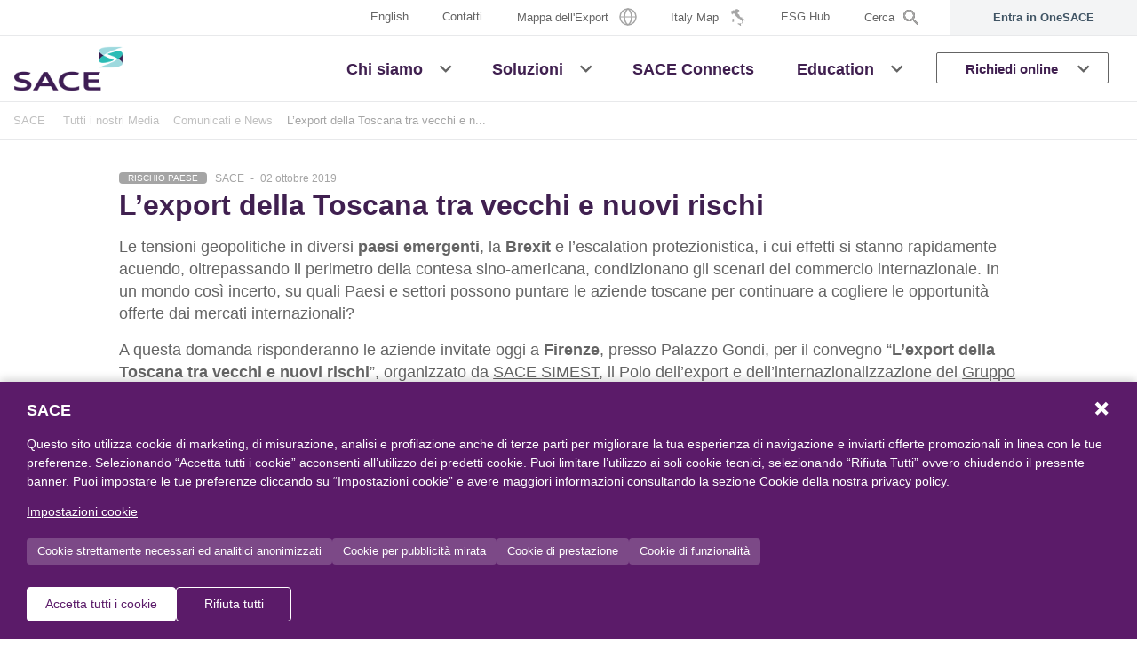

--- FILE ---
content_type: text/html; charset=utf-8
request_url: https://www.sace.it/media/comunicati-e-news/dettaglio-comunicato/l-export-della-toscana-tra-vecchi-e-nuovi-rischi
body_size: 10942
content:
 <!DOCTYPE html> <html lang="it"> <head> <meta charset="utf-8" /> <meta name="viewport" content="width=device-width, initial-scale=1.0, shrink-to-fit=no" /> <meta http-equiv="X-UA-Compatible" content="ie=edge" /> <meta name="google-site-verification" content="xAffq4q2jFzWHkAF_XLzaRv8Lm_0AKBckFysGVeg5IY" /> <title>
	SACE - Comunicato Stampa L’export della Toscana tra vecchi e nuovi rischi
</title> <link rel="apple-touch-icon" sizes="180x180" href="/apple-touch-icon.png" /> <link rel="icon" type="image/png" sizes="32x32" href="/favicon-32x32.png" /> <link rel="icon" type="image/png" sizes="16x16" href="/favicon-16x16.png" /> <link rel="manifest" href="/manifest.json" /> <link rel="mask-icon" href="/safari-pinned-tab.svg" color="#35b6b4" /> <meta name="msapplication-TileColor" content="#402050" /> <meta name="theme-color" content="#ffffff" /> <!-- Google Tag Manager --> <script type="text/javascript" src="/ruxitagentjs_ICANVfqru_10327251022105625.js" data-dtconfig="rid=RID_-913985389|rpid=-1506847013|domain=sace.it|reportUrl=/rb_bf84820qmc|app=8e768da14d49d50d|cuc=clv4k7qk|owasp=1|mel=100000|featureHash=ICANVfqru|dpvc=1|lastModification=1765163184663|tp=500,50,0|rdnt=1|uxrgce=1|srbbv=2|agentUri=/ruxitagentjs_ICANVfqru_10327251022105625.js"></script><script>(function (w, d, s, l, i) { w[l] = w[l] || []; w[l].push({ 'gtm.start': new Date().getTime(), event: 'gtm.js' }); var f = d.getElementsByTagName(s)[0], j = d.createElement(s), dl = l != 'dataLayer' ? '&l=' + l : ''; j.async = true; j.src = 'https://www.googletagmanager.com/gtm.js?id=' + i + dl; f.parentNode.insertBefore(j, f); })(window, document, 'script', 'dataLayer', 'GTM-P7WS7G2');</script> <!-- End Google Tag Manager --> <script src="https://code.jquery.com/jquery-3.7.1.min.js" integrity="sha256-/JqT3SQfawRcv/BIHPThkBvs0OEvtFFmqPF/lYI/Cxo=" crossorigin="anonymous"></script> <script src="https://code.jquery.com/ui/1.13.2/jquery-ui.min.js" integrity="sha256-lSjKY0/srUM9BE3dPm+c4fBo1dky2v27Gdjm2uoZaL0=" crossorigin="anonymous"></script> <link href="/ResourcePackages/Sace/assets/dist/main-6b874d2c.min.css" rel="stylesheet" type="text/css" /> <meta property="og:title" content="SACE - Comunicato Stampa L’export della Toscana tra vecchi e nuovi rischi" /><meta property="og:description" content="Le nuove sfide globali per le imprese toscane nella tappa fiorentina del Roadshow di presentazione del Rapporto Export di SACE SIMEST." /><meta property="og:type" content="website" /><meta property="og:url" content="https://www.sace.it/media/comunicati-e-news/dettaglio-comunicato/l-export-della-toscana-tra-vecchi-e-nuovi-rischi" /><meta property="og:site_name" content="Sace" /><meta name="Generator" content="Sitefinity 14.4.8146.0 DX" /><link rel="canonical" href="https://www.sace.it/media/comunicati-e-news/dettaglio-comunicato/l-export-della-toscana-tra-vecchi-e-nuovi-rischi" /><meta name="description" content="Le nuove sfide globali per le imprese toscane nella tappa fiorentina del Roadshow di presentazione del Rapporto Export di SACE SIMEST." /></head> <body> <!-- Google Tag Manager (noscript) --> <noscript> <iframe src="https://www.googletagmanager.com/ns.html?id=GTM-P7WS7G2" height="0" width="0" style="display:none;visibility:hidden"></iframe> </noscript> <!-- End Google Tag Manager (noscript) -->  <div id="loader-cnt" style="position:  fixed;top:  0;z-index: 11000;display:none;"> <div class="lds-ring"> <div class="loaderPanel"></div> </div> </div> <div id="main-content" class="main bg-white"> <header id="site-header" class="site-header sticky-top-custom bg-white"> <div class="site-header__inner bg-white"> <div id="navigation-top" class="d-none d-sm-block d-md-block d-lg-block d-xl-block"> 





<div class="container-fluid pr-0 pl-0 border-bottom">
    <div class="d-flex justify-content-end">
        <nav id="navTopSecondary" class="navbar navbar-expand-lg navbar-expand-md" aria-labelledby="navTopSecondary">
                <ul class="navbar-nav ml-auto">
                    <li class="nav-item dropdown">



                        <a class="nav-link" href="https://www.sace.it/en/homepage">
                            <span class="d-inline-block align-middle">English</span>
                        </a>

                    </li>
    <li class="nav-item ">
        <a class="nav-link" href="https://www.sace.it/contatti" target="_self" >
            <span class="d-inline-block align-middle">Contatti</span>
        </a>
    </li>
    <li class="nav-item ">
        <a class="nav-link" href="https://www.sace.it/mappe" target="_self" >
            <span class="d-inline-block align-middle">Mappa dell'Export</span>
                <span class="icon-nav-riskmap ml-2"></span>
        </a>
    </li>
    <li class="nav-item ">
        <a class="nav-link" href="https://www.sace.it/italy-map" target="_self" >
            <span class="d-inline-block align-middle">Italy Map</span>
                <span class="icon-nav-italymap ml-2"></span>
        </a>
    </li>
    <li class="nav-item ">
        <a class="nav-link" href="https://www.sace.it/esg-hub" target="_blank" >
            <span class="d-inline-block align-middle">ESG Hub</span>
        </a>
    </li>

                    <li class="nav-item nav-item-search">
                        <a class="nav-link" data-toggle="modal" data-target="#searchModal"><span class="d-inline-block align-middle">Cerca</span><span class="icon-nav-search ml-2"></span></a>
                    </li>
                </ul>
        </nav>

        <nav class="navTopUserNew navbar navbar-expand-lg navbar-expand-md bg-xlight-gray" aria-labelledby="navTopUser">
            <ul class="navbar-nav ml-auto">
                <li class="nav-item dropdown">
                    <a class="nav-link d-flex align-items-center justify-content-center" href="https://one.sace.it/landing">
                        <span class="no-logged-content">Entra in OneSACE</span>
                        <span class="logged-content">Vai in OneSACE</span>
                        <span class="login-bubble logged-content ml-2"></span>
                    </a>
                </li>
            </ul>
        </nav>
    </div>
</div>








 
 </div> <div id="navigation-primary"> <div class="container-fluid pr-0 pl-0 border-bottom"> 



<nav id="navPrimaryDesktop" class="navbar navbar-light navbar-expand-lg navbar-expand-md d-none d-sm-flex" aria-labelledby="navPrimaryDesktop">
    <a class="navbar-brand" href="https://www.sace.it/homepage">
        <img class="logo" src="/ResourcePackages/Sace/assets/dist/images/logo-sace-2023.png" alt="Sace" />
    </a>
        <ul class="navbar-nav ml-auto d-none d-sm-flex d-md-flex d-lg-flex d-xl-flex">
        <li class="nav-item dropdown position-static  ">
            <a class="nav-link"  href="https://www.sace.it/chi-siamo"  target="_self" aria-haspopup="true" aria-expanded="false"><span class="d-inline-block align-middle">Chi siamo</span></a>
            <a class="nav-link dropdown-toggle-only-icon dropdown-toggle" rel="nofollow" href="#" id="navbarDropdownChiSiamo-1" role="button" data-toggle="dropdown" aria-haspopup="true" aria-expanded="false"></a>
            <ul class="dropdown-menu w-100 justify-content-center align-items-center" aria-labelledby="navbarDropdownChiSiamo-1">
                                    <li><a class="dropdown-item " href="https://www.sace.it/chi-siamo/il-gruppo"  target="_self">Il Gruppo</a></li>
                    <li><a class="dropdown-item " href="https://www.sace.it/chi-siamo/la-strategia"  target="_self">La strategia</a></li>
                    <li><a class="dropdown-item " href="https://www.sace.it/chi-siamo/nostre-persone"  target="_self">Le Nostre Persone</a></li>
                    <li><a class="dropdown-item " href="https://www.sace.it/chi-siamo/i-nostri-numeri"  target="_self">I nostri numeri</a></li>
                    <li><a class="dropdown-item " href="https://www.sace.it/chi-siamo/sostenibilita"  target="_self">Sostenibilità</a></li>

            </ul>
        </li>
        <li class="nav-item dropdown position-static  ">
            <a class="nav-link"  href="https://www.sace.it/soluzioni"  target="_self" aria-haspopup="true" aria-expanded="false"><span class="d-inline-block align-middle">Soluzioni</span></a>
            <a class="nav-link dropdown-toggle-only-icon dropdown-toggle" rel="nofollow" href="#" id="navbarDropdownSoluzioni-1" role="button" data-toggle="dropdown" aria-haspopup="true" aria-expanded="false"></a>
            <ul class="dropdown-menu w-100 justify-content-center align-items-center" aria-labelledby="navbarDropdownSoluzioni-1">
                                    <li><a class="dropdown-item " href="https://www.sace.it/soluzioni/garanzie-e-liquidit&#224;-per-effetto-leva-finanziaria"  target="_self">Garanzie e Liquidità per Effetto Leva Finanziaria</a></li>
                    <li><a class="dropdown-item " href="https://www.sace.it/soluzioni/gestione-rischi"  target="_self">Gestione dei rischi e protezione degli asset dell'impresa</a></li>
                    <li><a class="dropdown-item " href="https://www.sace.it/soluzioni/opportunita-imprese"  target="_self">Opportunità di Business per la Crescita delle Imprese</a></li>

            </ul>
        </li>
        <li class="nav-item  ">
            <a class="nav-link"  href="https://www.sace.it/sace-connects"  target="_self"><span class="d-inline-block align-middle">SACE Connects</span></a>
        </li>
        <li class="nav-item dropdown position-static  ">
            <a class="nav-link"  href="https://www.sace.it/education"  target="_self" aria-haspopup="true" aria-expanded="false"><span class="d-inline-block align-middle">Education</span></a>
            <a class="nav-link dropdown-toggle-only-icon dropdown-toggle" rel="nofollow" href="#" id="navbarDropdownEducation-1" role="button" data-toggle="dropdown" aria-haspopup="true" aria-expanded="false"></a>
            <ul class="dropdown-menu w-100 justify-content-center align-items-center" aria-labelledby="navbarDropdownEducation-1">
                                    <li><a class="dropdown-item " href="https://www.sace.it/education/export"  target="_self">Export</a></li>
                    <li><a class="dropdown-item " href="https://www.sace.it/education/innovation"  target="_self">Innovation</a></li>
                    <li><a class="dropdown-item " href="https://www.sace.it/education/eventi-formativi"  target="_self">Eventi formativi</a></li>
                    <li><a class="dropdown-item " href="https://www.sace.it/education/esperto-risponde"  target="_self">L’esperto risponde</a></li>
                    <li><a class="dropdown-item " href="https://www.sace.it/education/ambictionary"  target="_self">Ambictionary</a></li>
                    <li><a class="dropdown-item " href="https://www.sace.it/education/sace-academy"  target="_self">SACE Academy</a></li>

            </ul>
        </li>
        <li class="nav-item dropdown position-static  nav-item-up">
            <a class="nav-link"  href="#" rel=&#39;nofollow&#39; target="_self" aria-haspopup="true" aria-expanded="false"><span class="d-inline-block align-middle">Richiedi online</span></a>
            <a class="nav-link dropdown-toggle-only-icon dropdown-toggle" rel="nofollow" href="#" id="navbarDropdownRichiedionline-1" role="button" data-toggle="dropdown" aria-haspopup="true" aria-expanded="false"></a>
            <ul class="dropdown-menu w-100 justify-content-center align-items-center" aria-labelledby="navbarDropdownRichiedionline-1">
                                <li>
                    <a class="dropdown-item "  href="https://www.sace.it/richiedi-online/assicura-la-tua-commessa"  target="_self">
                        <span class="w-100 d-inline-block my-3"><img class="img-icon-menu" src="https://www.sace.it/images/default-source/default-album/sace_icone_assicurazione_digitale2781547c4a41668a8de2ff00004b384f.png?sfvrsn=92c032b9_0" alt="Assicura la tua Commessa" /></span>
                        <span class="w-100 d-inline-block mb-3">Assicura la tua Commessa</span>
                    </a>
                </li>
                <li>
                    <a class="dropdown-item "  href="https://www.sace.it/richiedi-online/valuta-l&#39;affidabilit&#224;-dei-tuoi-clienti"  target="_self">
                        <span class="w-100 d-inline-block my-3"><img class="img-icon-menu" src="https://www.sace.it/images/default-source/icon-pages/reliability-(1).png?sfvrsn=875a35b9_2" alt="Valuta l&#39;affidabilit&#224; dei tuoi clienti" /></span>
                        <span class="w-100 d-inline-block mb-3">Valuta l'affidabilità<br />dei tuoi clienti</span>
                    </a>
                </li>
                <li>
                    <a class="dropdown-item "  href="https://www.sace.it/richiedi-online/assicura-le-tue-vendite"  target="_self">
                        <span class="w-100 d-inline-block my-3"><img class="img-icon-menu" src="https://www.sace.it/images/default-source/icon-pages/nav-euro0c1b537c4a41668a8de2ff00004b384f.png?sfvrsn=b95a35b9_2" alt="Assicura le tue vendite" /></span>
                        <span class="w-100 d-inline-block mb-3">Assicura le<br />tue vendite</span>
                    </a>
                </li>
                <li>
                    <a class="dropdown-item "  href="https://www.sace.it/richiedi-online/trasforma-i-tuoi-crediti-in-liquidit&#224;"  target="_self">
                        <span class="w-100 d-inline-block my-3"><img class="img-icon-menu" src="https://www.sace.it/images/default-source/icon-pages/nav-stat0e1b537c4a41668a8de2ff00004b384f.png?sfvrsn=bb5a35b9_2" alt="Trasforma i tuoi crediti in liquidit&#224;" /></span>
                        <span class="w-100 d-inline-block mb-3">Trasforma i tuoi<br />crediti in liquidità</span>
                    </a>
                </li>
                <li>
                    <a class="dropdown-item "  href="https://www.sace.it/richiedi-online/richiedi-una-cauzione"  target="_self">
                        <span class="w-100 d-inline-block my-3"><img class="img-icon-menu" src="https://www.sace.it/images/default-source/icon-pages/cauzioni.png?sfvrsn=b85a35b9_2" alt="Richiedi una cauzione" /></span>
                        <span class="w-100 d-inline-block mb-3">Richiedi<br />una cauzione</span>
                    </a>
                </li>

            </ul>
        </li>
        </ul>
</nav>







 



<nav id="navPrimaryMobile" class="navbar navbar-light d-flex d-sm-none" aria-labelledby="navPrimaryMobile">
    <a class="navbar-brand" href="/homepage">
        <img class="logo" src="/ResourcePackages/Sace/assets/dist/images/logo-sace-2023.png" alt="Sace" />
    </a>
    <button class="navbar-toggler ml-auto d-flex justify-content-end p-0 border-0" type="button" data-toggle="offcanvas">
        <span class="navbar-toggler-icon"><span></span><span></span><span></span></span>
    </button>
        <div id="navigationMobile" class="navbar-collapse offcanvas-collapse">
            <ul class="navbar-nav">
        <li class="nav-item nav-item-primary dropdown  ">
            <a class="nav-link"  href="https://www.sace.it/chi-siamo"  target="_self" aria-haspopup="true" aria-expanded="false"><span class="d-inline-block align-middle">Chi siamo</span></a>
            <a class="nav-link dropdown-toggle-only-icon dropdown-toggle" href="#" rel="nofollow" id="navbarDropdownMobileChiSiamo-1" data-toggle="dropdown" aria-haspopup="true" aria-expanded="false"></a>
            <ul class="dropdown-menu" aria-labelledby="navbarDropdownMobileChiSiamo-1">
                                    <li><a class="dropdown-item " href="https://www.sace.it/chi-siamo/il-gruppo"  target="_self">Il Gruppo</a></li>
                    <li><a class="dropdown-item " href="https://www.sace.it/chi-siamo/la-strategia"  target="_self">La strategia</a></li>
                    <li><a class="dropdown-item " href="https://www.sace.it/chi-siamo/nostre-persone"  target="_self">Le Nostre Persone</a></li>
                    <li><a class="dropdown-item " href="https://www.sace.it/chi-siamo/i-nostri-numeri"  target="_self">I nostri numeri</a></li>
                    <li><a class="dropdown-item " href="https://www.sace.it/chi-siamo/sostenibilita"  target="_self">Sostenibilità</a></li>

            </ul>
        </li>
        <li class="nav-item nav-item-primary dropdown  ">
            <a class="nav-link"  href="https://www.sace.it/soluzioni"  target="_self" aria-haspopup="true" aria-expanded="false"><span class="d-inline-block align-middle">Soluzioni</span></a>
            <a class="nav-link dropdown-toggle-only-icon dropdown-toggle" href="#" rel="nofollow" id="navbarDropdownMobileSoluzioni-1" data-toggle="dropdown" aria-haspopup="true" aria-expanded="false"></a>
            <ul class="dropdown-menu" aria-labelledby="navbarDropdownMobileSoluzioni-1">
                                    <li><a class="dropdown-item " href="https://www.sace.it/soluzioni/garanzie-e-liquidit&#224;-per-effetto-leva-finanziaria"  target="_self">Garanzie e Liquidità per Effetto Leva Finanziaria</a></li>
                    <li><a class="dropdown-item " href="https://www.sace.it/soluzioni/gestione-rischi"  target="_self">Gestione dei rischi e protezione degli asset dell'impresa</a></li>
                    <li><a class="dropdown-item " href="https://www.sace.it/soluzioni/opportunita-imprese"  target="_self">Opportunità di Business per la Crescita delle Imprese</a></li>

            </ul>
        </li>
        <li class="nav-item nav-item-primary  ">
            <a class="nav-link"  href="https://www.sace.it/sace-connects"  target="_self">SACE Connects</a>
        </li>
        <li class="nav-item nav-item-primary dropdown  ">
            <a class="nav-link"  href="https://www.sace.it/education"  target="_self" aria-haspopup="true" aria-expanded="false"><span class="d-inline-block align-middle">Education</span></a>
            <a class="nav-link dropdown-toggle-only-icon dropdown-toggle" href="#" rel="nofollow" id="navbarDropdownMobileEducation-1" data-toggle="dropdown" aria-haspopup="true" aria-expanded="false"></a>
            <ul class="dropdown-menu" aria-labelledby="navbarDropdownMobileEducation-1">
                                    <li><a class="dropdown-item " href="https://www.sace.it/education/export"  target="_self">Export</a></li>
                    <li><a class="dropdown-item " href="https://www.sace.it/education/innovation"  target="_self">Innovation</a></li>
                    <li><a class="dropdown-item " href="https://www.sace.it/education/eventi-formativi"  target="_self">Eventi formativi</a></li>
                    <li><a class="dropdown-item " href="https://www.sace.it/education/esperto-risponde"  target="_self">L’esperto risponde</a></li>
                    <li><a class="dropdown-item " href="https://www.sace.it/education/ambictionary"  target="_self">Ambictionary</a></li>
                    <li><a class="dropdown-item " href="https://www.sace.it/education/sace-academy"  target="_self">SACE Academy</a></li>

            </ul>
        </li>
        <li class="nav-item nav-item-primary dropdown  nav-item-up">
            <a class="nav-link"  href="#" rel=&#39;nofollow&#39; target="_self" aria-haspopup="true" aria-expanded="false"><span class="d-inline-block align-middle">Richiedi online</span></a>
            <a class="nav-link dropdown-toggle-only-icon dropdown-toggle" href="#" rel="nofollow" id="navbarDropdownMobileRichiedionline-1" data-toggle="dropdown" aria-haspopup="true" aria-expanded="false"></a>
            <ul class="dropdown-menu" aria-labelledby="navbarDropdownMobileRichiedionline-1">
                                <li>
                    <a class="dropdown-item d-flex w-100 "  href="https://www.sace.it/richiedi-online/assicura-la-tua-commessa"  target="_self">
                        <span class="cont-icon-menu mr-2"><img class="img-icon-menu" src="https://www.sace.it/images/default-source/default-album/sace_icone_assicurazione_digitale2781547c4a41668a8de2ff00004b384f.png?sfvrsn=92c032b9_0" alt="Assicura la tua Commessa" /></span>
                        <span class="cont-menu">Assicura la tua Commessa</span>
                    </a>
                </li>
                <li>
                    <a class="dropdown-item d-flex w-100 "  href="https://www.sace.it/richiedi-online/valuta-l&#39;affidabilit&#224;-dei-tuoi-clienti"  target="_self">
                        <span class="cont-icon-menu mr-2"><img class="img-icon-menu" src="https://www.sace.it/images/default-source/icon-pages/reliability-(1).png?sfvrsn=875a35b9_2" alt="Valuta l&#39;affidabilit&#224; dei tuoi clienti" /></span>
                        <span class="cont-menu">Valuta l'affidabilità<br />dei tuoi clienti</span>
                    </a>
                </li>
                <li>
                    <a class="dropdown-item d-flex w-100 "  href="https://www.sace.it/richiedi-online/assicura-le-tue-vendite"  target="_self">
                        <span class="cont-icon-menu mr-2"><img class="img-icon-menu" src="https://www.sace.it/images/default-source/icon-pages/nav-euro0c1b537c4a41668a8de2ff00004b384f.png?sfvrsn=b95a35b9_2" alt="Assicura le tue vendite" /></span>
                        <span class="cont-menu">Assicura le<br />tue vendite</span>
                    </a>
                </li>
                <li>
                    <a class="dropdown-item d-flex w-100 "  href="https://www.sace.it/richiedi-online/trasforma-i-tuoi-crediti-in-liquidit&#224;"  target="_self">
                        <span class="cont-icon-menu mr-2"><img class="img-icon-menu" src="https://www.sace.it/images/default-source/icon-pages/nav-stat0e1b537c4a41668a8de2ff00004b384f.png?sfvrsn=bb5a35b9_2" alt="Trasforma i tuoi crediti in liquidit&#224;" /></span>
                        <span class="cont-menu">Trasforma i tuoi<br />crediti in liquidità</span>
                    </a>
                </li>
                <li>
                    <a class="dropdown-item d-flex w-100 "  href="https://www.sace.it/richiedi-online/richiedi-una-cauzione"  target="_self">
                        <span class="cont-icon-menu mr-2"><img class="img-icon-menu" src="https://www.sace.it/images/default-source/icon-pages/cauzioni.png?sfvrsn=b85a35b9_2" alt="Richiedi una cauzione" /></span>
                        <span class="cont-menu">Richiedi<br />una cauzione</span>
                    </a>
                </li>

            </ul>
        </li>
                <li>
                    <div class="dropdown-divider"></div>
                </li>
                
                <li class="nav-item nav-item-secondary-user dropdown">
                    <nav class="navTopUserNew navbar navbar-expand-lg navbar-expand-md bg-xlight-gray" aria-labelledby="navTopUser">
                        <ul class="navbar-nav">
                            <li class="nav-item dropdown">
                                <a class="nav-link d-flex align-items-center justify-content-center" href="https://one.sace.it/landing">
                                    <span class="no-logged-content">Entra in OneSACE</span>
                                    <span class="logged-content">Vai in OneSACE</span>
                                    <span class="login-bubble logged-content ml-2"></span>
                                </a>
                            </li>
                        </ul>
                    </nav>
                </li>
                <li>
                    <div class="dropdown-divider"></div>
                </li>

                <li class="nav-item nav-item-secondary dropdown">



                    <a class="nav-link" href="https://www.sace.it/en/homepage">
                        English
                    </a>

                </li>
                <li class="nav-item nav-item-secondary nav-item-search">
                    <a class="nav-link" data-toggle="modal" data-target="#searchModal">Cerca</a>
                </li>
        <li class="nav-item nav-item-secondary  ">
            <a class="nav-link"  href="https://www.sace.it/contatti"  target="_self">Contatti</a>
        </li>
        <li class="nav-item nav-item-secondary  ">
            <a class="nav-link"  href="https://www.sace.it/mappe"  target="_self">Mappa dell'Export</a>
        </li>
        <li class="nav-item nav-item-secondary  ">
            <a class="nav-link"  href="https://www.sace.it/italy-map"  target="_self">Italy Map</a>
        </li>
        <li class="nav-item nav-item-secondary  ">
            <a class="nav-link"  href="https://www.sace.it/esg-hub"  target="_blank">ESG Hub</a>
        </li>
            </ul>
        </div>
</nav>









 </div> </div> </div> </header> 



<a name="MultiFullTextSearch" class="anchor"></a>

<input id="8fda3f8eef7943298ae348e9c2b2748conline-magazine-categories" type="hidden" value="Expo,casi-di-successo,articoli" />
<input id="8fda3f8eef7943298ae348e9c2b2748c-fulltext-results-label" type="hidden" value='<b>{0} pagine</b> e <b>{1} documenti</b> trovati per "{2}"' />

<div class="modal fade" id="searchModal" tabindex="-1" role="dialog" aria-hidden="true">
    <div class="modal-dialog modal-full" role="document">
        <div class="modal-content">
            <div class="modal-header border-bottom-0">
                <button type="button" class="close text-primary" data-dismiss="modal" aria-label="Close">
                    <span aria-hidden="true">×</span>
                </button>
            </div>
            <div class="modal-body d-flex align-items-center">
                <div class="container">
                    <div class="row">
                        <div class="col-12">
                            <div class="form-group row sf-search-input-wrapper border-bottom" role="search">
                                <div class="col-10">
                                    <input type="search" title="Cerca" placeholder="Cosa vuoi cercare?" id="8fda3f8eef7943298ae348e9c2b2748c-fulltext" class="form-control font-size-lg h-auto" aria-autocomplete="both" aria-describedby="searchInfo">
                                    
                                </div>
                                <div class="col-2 text-right">
                                    <button type="button" class="btn btn-link ml-auto p-0 text-medium-gray" id="8fda3f8eef7943298ae348e9c2b2748c-search">
                                        <span class="fas fa-search fa-2x"></span>
                                    </button>
                                    <span id="searchInfo" hidden="">Quando i risultati del completamento automatico sono disponibili, utilizzare le frecce su e giù per scorrere i risultato e premere invio per selezionare..</span>
                                </div>
                            </div>
                        </div>
                        
                    </div>
                </div>
            </div>
        </div>
    </div>
</div>
<script>
    $(document).ready(function () {

        var isStandardView = false;

        setTimeout(function () {

            if (isStandardView) {

                if (
                    $('#8fda3f8eef7943298ae348e9c2b2748c-fulltext').val() !== '' &&
                    contentsCounter.TotalCount >= 0 &&
                    documentsCounter.TotalCount >= 0 &&
                    $('#8fda3f8eef7943298ae348e9c2b2748c-fulltext').val() === contentsCounter.Q &&
                    $('#8fda3f8eef7943298ae348e9c2b2748c-fulltext').val() === documentsCounter.Q
                ) {
                    $('#8fda3f8eef7943298ae348e9c2b2748c-fulltext-results-label-container').html(
                        $('#8fda3f8eef7943298ae348e9c2b2748c-fulltext-results-label').val().replace('{0}', contentsCounter.TotalCount).replace('{1}', documentsCounter.TotalCount).replace('{2}', $('#8fda3f8eef7943298ae348e9c2b2748c-fulltext').val())
                    );
                }
            }

        }, 300);

        var MultiFullTextSearch8fda3f8eef7943298ae348e9c2b2748c = {
            resetFilters: function () {
                $("#loader-cnt").show();

                $('#8fda3f8eef7943298ae348e9c2b2748c-fulltext').val('');

                MultiFullTextSearch8fda3f8eef7943298ae348e9c2b2748c.submitSearch();
            },
            submitSearch: function () {
                $("#loader-cnt").show();

                var form = $('<form></form>', { action: 'https://www.sace.it/risultati-ricerca#MultiFullTextSearch', method: 'GET' });
                var formTimestamp = $('<input type="hidden" name="timpestamp" />');
                var formOnlineMagazineCategories = $('<input type="hidden" name="onlineMagazineCategories" />');
                var formFullText = $('<input type="hidden" name="q" />');

                var inputOnlineMagazineCategories = $('#8fda3f8eef7943298ae348e9c2b2748conline-magazine-categories').val();
                var inputFullText = $('#8fda3f8eef7943298ae348e9c2b2748c-fulltext').val();

                formTimestamp.val($.now());
                form.append(formTimestamp);

                if (inputOnlineMagazineCategories != '') {
                    formOnlineMagazineCategories.val(inputOnlineMagazineCategories);
                    form.append(formOnlineMagazineCategories);
                }

                if (inputFullText != '') {
                    formFullText.val(inputFullText);
                    form.append(formFullText);
                }

                $('body').append(form);

                form.submit();
            }
        };

        $("#8fda3f8eef7943298ae348e9c2b2748c-fulltext").autocomplete({
            classes: {
                "ui-autocomplete": "modal-autocomplete"
            },
            source: function (request, response) {
                $.ajax({
                    url: '/SaceApi/MultiFullTextSearch/GetSuggestions',
                    method: 'GET',
                    dataType: 'json',
                    data: {
                        siteName: currentSiteName,
                        language: currentLanguage,
                        q: request.term,
                        onlineMagazineCategories: $('#8fda3f8eef7943298ae348e9c2b2748conline-magazine-categories').val()
                    },
                    success: function (data) {
                        if (data.Success) {
                            response(data.FullTextSearch);
                            console.log("autocomplete=>", data.FullTextSearch);
                            
                        }
                    }
                });
            },
            minLength: 3,
            select: function (event, ui) {
                $('#8fda3f8eef7943298ae348e9c2b2748c-fulltext').val(ui.item.label);
                MultiFullTextSearch8fda3f8eef7943298ae348e9c2b2748c.submitSearch();
            }
        });

        $("#8fda3f8eef7943298ae348e9c2b2748c-fulltext").keyup(function (e) {
            if (e.keyCode == 13) {
                e.preventDefault();
                MultiFullTextSearch8fda3f8eef7943298ae348e9c2b2748c.submitSearch();
            }
        });
    
        $("#8fda3f8eef7943298ae348e9c2b2748c-fulltext").keydown(function (e) {
            if (e.keyCode == 13) {
                e.preventDefault();
                MultiFullTextSearch8fda3f8eef7943298ae348e9c2b2748c.submitSearch();
            }
        });

        $("#8fda3f8eef7943298ae348e9c2b2748c-search").click(function (e) {
            e.preventDefault();
            MultiFullTextSearch8fda3f8eef7943298ae348e9c2b2748c.submitSearch();
        });
    });
</script> 
 <main id="site-content"> 
 <div class="container"> 
<div id="ContentPlaceholderMainContainer_C003_Col00" class="sf_colsIn container-with-border-bottom container border-bottom px-0" data-sf-element="Container" data-placeholder-label="Container with border bottom">


<div class="container container-breadcrumb-grid position-relative border-bottom gray border-light-gray z-index-10 d-none d-sm-block px-xl-0">
    <div class="container-breadcrumb">
        <nav aria-label="Full path to the current page">
            <ol class="sf-breadscrumb breadcrumb">
                    <li class="breadcrumb-item">
                        <a href="https://www.sace.it">SACE</a>
                    </li>

                    <li class="breadcrumb-item">
                        <a href="/media">Tutti i nostri Media</a>
                    </li>

                    <li class="breadcrumb-item"><a href="/media/comunicati-e-news">Comunicati e News</a></li>

                <li class="breadcrumb-item active" aria-current="page">L’export della Toscana tra vecchi e n...</li>
            </ol>
        </nav>
    </div>
</div>
<script type="application/ld+json">
        {
          "@context": "https://schema.org",
          "@type": "BreadcrumbList",
          "itemListElement": [
                    
                    {
                    "@type": "ListItem",
                    "position": 1,
                    "name": "SACE",
                    "item": "https://www.sace.it"
                    },
                    
                                    
                        {
                        "@type": "ListItem",
                        "position": 2,
                        "name": "Tutti i nostri Media",
                        "item": "https://www.sace.it/media"
                        },
                    
                {
                    "@type": "ListItem",
                    "position": 3,
                    "name": "L’export della Toscana tra vecchi e nuovi rischi"
                }
          ]
        }
</script>
<div class="container">
    <div class="row justify-content-center grid-10-centered">
        <div class="col-12 col-md-10 my-5">
            <div class="mt-4">

                <span>

                            <span class="badge badge-medium-gray">
                                Rischio paese
                            </span>

                </span>


                <span class="ml-1 text-medium-gray font-size-2xs">
<span>
                                SACE
                            </span>

                        <span class="mx-1">-</span>
                                            <span>
                            02 ottobre 2019
                        </span>
                </span>

            </div>
            <h1 class="h2 detail-press-release-title mb-3">L’export della Toscana tra vecchi e nuovi rischi</h1>
            <div class="detail-press-release-text">
                <p>Le tensioni geopolitiche in diversi <strong>paesi emergenti</strong>, la <strong>Brexit </strong>e l&rsquo;escalation protezionistica, i cui effetti si stanno rapidamente acuendo, oltrepassando il perimetro della contesa sino-americana, condizionano gli scenari del commercio internazionale. In un mondo cos&igrave; incerto, su quali Paesi e settori possono puntare le aziende toscane per continuare a cogliere le opportunit&agrave; offerte dai mercati internazionali?</p>
<p>A questa domanda risponderanno le aziende invitate oggi a <strong>Firenze</strong>, presso Palazzo Gondi, per il convegno &ldquo;<strong>L&rsquo;export della Toscana tra vecchi e nuovi rischi</strong>&rdquo;, organizzato da <a href="/homepage">SACE SIMEST</a>, il Polo dell&rsquo;export e dell&rsquo;internazionalizzazione del <a href="https://www.cdp.it/sitointernet/it/homepage.page" target="_blank" rel="nofollow">Gruppo CDP</a>. Al convegno verr&agrave; presentato &ldquo;<strong>Export Karma</strong>&rdquo;, l&rsquo;ultimo <strong><a href="https://www.sacesimest.it/studi/dettaglio/export-karma---rapporto-export-2019">Rapporto Export</a></strong>&nbsp;di SACE SIMEST che delinea, nonostante la presenza di diverse complessit&agrave; nello scenario economico internazionale, un quadro positivo per l&rsquo;export italiano e della Toscana, soffermandosi su un'unica grande certezza: la proiezione internazionale &egrave; il principale motore del nostro Paese.</p>
<p><img src="/images/default-source/default-album/sace-simest---rapporto-export---firenze.tmb-mgallsmall.jpg?Culture=it&sfvrsn=b78af3be_1" data-displaymode="Thumbnail" alt="SACE SIMEST - Rapporto Export - Firenze" title="SACE SIMEST - Rapporto Export - Firenze" style="float: right; margin-top: 5px; margin-bottom: 5px; margin-left: 5px;" /></p>
<p>Il convegno verr&agrave; aperto dal Presidente di SACE, <strong>Beniamino Quintieri</strong> e a seguire, l&rsquo;intervento di<strong> Alessandro Terzulli</strong>, Capo economista di SACE, con una panoramica sul futuro delle imprese toscane sui mercati esteri. Al centro dell&rsquo;evento il punto di vista delle imprese della Regione: Stefano Piacenza, International Group Controller, <strong><a href="https://www.dedalus.eu/" target="_blank" rel="nofollow">Dedalus Italia</a></strong>, Marco Baroni, Chief Financial Officer, <strong><a href="https://www.lucartgroup.com/" target="_blank" rel="nofollow">Lucart</a></strong>, Gianluca Venere, Senior Vice President Strategy &amp; Business Development, <strong><a href="https://www.seco.com/it/" target="_blank">SECO</a></strong>. Interverranno per SACE SIMEST <strong>Simonetta Acri</strong>, Chief Mid Market Officer, SACE e Valerio Perinelli, Direttore Generale, <a href="https://www.sacebt.it/" target="_blank">SACE BT</a>. Concluder&agrave; i lavori del convegno <strong>Salvatore Rebecchini</strong>, Presidente di <a href="https://www.simest.it" target="_blank">SIMEST</a>.</p>
<p><em>&ldquo;Esportare e crescere sui mercati esteri &egrave; una sfida sempre pi&ugrave; complessa e le imprese della Toscana la stanno affrontando con successo, come dimostra l&rsquo;ottima performance dell&rsquo;export regionale, che ha contribuito a fare del Centro Italia l&rsquo;area a maggior crescita a livello nazionale nel primo semestre 2019 &ndash;</em> &nbsp;ha dichiarato <strong>Beniamino Quintieri, </strong><em>Presidente di SACE &ndash;. Il nostro impegno &egrave; aiutarle a esportare ancora di pi&ugrave; e meglio, in un numero di mercati pi&ugrave; ampio e diversificato, mettendo a loro disposizione tutti gli strumenti utili ad accompagnarle in ogni fase della loro operativit&agrave; sui mercati esteri. &nbsp;Solo nell&rsquo;ultimo anno, in questa Regione abbiamo sostenuto oltre un migliaio di aziende, in prevalenza Pmi, nei loro piani di crescita internazionale, concludendo operazioni per oltre 400 milioni di euro&rdquo;.</em><em> </em></p>
<p>SACE SIMEST &egrave; presente in Toscana con gli <a href="https://www.sacesimest.it/contatti?timpestamp=&amp;init=0&amp;company=sace&amp;italianregion=Toscana#ContactSaceOfficeSearch">uffici di Firenze e Lucca</a>, grazie ai quali nel corso del 2018 ha mobilitato risorse per oltre 442 milioni di euro a supporto dell&rsquo;export e dell&rsquo;internazionalizzazione di oltre 1000 aziende. In particolare sono 13 le partecipazioni in iniziative d&rsquo;investimento delle imprese detenute da SIMEST in Toscana.</p>
<p><strong>L&rsquo;export della Toscana nei primi sei mesi del 2019 ha registrato un ottimo risultato (+17,9%) rispetto allo stesso periodo del 2018</strong>. Un trend di forte crescita che ha contribuito all&rsquo;exploit dell&rsquo;export del Centro Italia, area best performer nel primo semestre 2019, grazie all&rsquo;impulso di settori quali health care &amp; farmaceutico e all&rsquo;abbigliamento che hanno consentito di crescere pi&ugrave; del Nord, da sempre motore propulsivo delle esportazioni italiane</p>
<p>Di seguito un focus sull&rsquo;export della Regione e una sintesi dei principali risultati pubblicati nel Rapporto Export 2019 di SACE.</p>
<h3><strong></strong></h3>
<h3><strong>&nbsp;</strong></h3>
<h3><strong>Rapporto Export SACE 2019 | Settori e mercati di opportunit&agrave; per l&rsquo;export toscano</strong></h3>
<p>&nbsp;</p>
<p>La Toscana &egrave; la seconda regione nel Centro per esportazioni dopo l&rsquo;Emilia Romagna con 21,1 miliardi di beni venduti nei primi sei mesi del 2019 e quinta per export in Italia, pesando per l&rsquo;8,9% sul totale nazionale nella prima met&agrave; dell&rsquo;anno in corso. </p>
<p>L&rsquo;export della Toscana, dopo un 2018 che ha registrato una crescita superiore alla media nazionale, accelera nel primo semestre 2019: +17,9%, confermandosi una regione di vitale importanza per le esportazioni del tessuto imprenditoriale del Made in Italy. Il forte traino viene dal tessile e abbigliamento, meccanica strumentale e prodotti in metallo; sono tre settori che stanno crescendo oltre il 20% e rappresentano quasi il 35% dell&rsquo;export toscano. In generale per&ograve; risultano in crescita tutti i primi 5 settori esportativi (Tessile e abbigliamento, Meccanica strumentale, Prodotti in metallo, Altra manifattura, Mezzi di trasporto, nell&rsquo;ordine per valore dell&rsquo;export nel primo semestre 2019) mentre rimane stabile la farmaceutica. In termini di geografie, cresce la domanda di prodotti toscani da parte di <a href="https://www.sacesimest.it/mappe/dettaglio?countryCode=ch">Svizzera</a>, (+101%), <a href="https://www.sacesimest.it/mappe/dettaglio?countryCode=fr">Francia</a>, <a href="https://www.sacesimest.it/mappe/dettaglio?countryCode=us">USA</a>, <a href="https://www.sacesimest.it/mappe/dettaglio?countryCode=de">Germania</a>&nbsp;e <a href="https://www.sacesimest.it/mappe/dettaglio?countryCode=gb">Regno Unito</a>&nbsp;(+27,5% quest&rsquo;ultima), prime 5 destinazioni dei prodotti regionali e mete del 52% del totale esportato.</p>
<h4><strong>&nbsp;</strong></h4>
<h3><strong>&ldquo;Export Karma&rdquo; | Le previsioni dell&rsquo;export italiano per il 2019-2022</strong></h3>
<p>&nbsp;</p>
<p>Quello delineato nel Rapporto Export 2019 di SACE SIMEST &egrave; un quadro di opportunit&agrave; per le imprese italiane. Nonostante le incertezze e il clima di tensione geopolitica, nei prossimi anni l&rsquo;export italiano continuer&agrave; infatti ad avanzare (+3,4 % nel 2019 e +4,3 % nel 2020-2022) sfiorando i 500 miliardi di euro gi&agrave; nel 2020 e superando i 540 miliardi nel 2022. </p>
<p>Lo Studio, che include le previsioni 2019-2022 sull&rsquo;andamento delle esportazioni italiane per Paesi e settori e fornisce approfondimenti sui fenomeni globali a maggiore impatto, prospetta un quadro di moderato ottimismo per le nostre imprese esportatrici. Da qui il titolo del Rapporto, un invito a puntare ancora sulla qualit&agrave; del Made in Italy cercando di raccogliere tutti i frutti di quanto seminato.</p>
<p>Il rapporto contiene anche una mappatura delle geografie a pi&ugrave; alto potenziale per esportazioni e investimenti italiani nel medio-lungo termine: 15 Paesi prioritari (<a href="https://www.sacesimest.it/mappe/dettaglio?countryCode=sa">Arabia Saudita</a>, <a href="https://www.sacesimest.it/mappe/dettaglio?countryCode=br">Brasile</a>, <a href="https://www.sacesimest.it/mappe/dettaglio?countryCode=cn">Cina</a>, <a href="https://www.sacesimest.it/mappe/dettaglio?countryCode=ae">Emirati Arabi Uniti</a>, <a href="https://www.sacesimest.it/mappe/dettaglio?countryCode=in">India</a>,<a href="https://www.sacesimest.it/mappe/dettaglio?countryCode=id"> Indonesia</a>, <a href="https://www.sacesimest.it/mappe/dettaglio?countryCode=ke">Kenya</a>, <a href="https://www.sacesimest.it/mappe/dettaglio?countryCode=mx">Messico</a>, <a href="https://www.sacesimest.it/mappe/dettaglio?countryCode=pe">Per&ugrave;</a>, <a href="https://www.sacesimest.it/mappe/dettaglio?countryCode=qa">Qatar</a>, <a href="https://www.sacesimest.it/mappe/dettaglio?countryCode=cz">Repubblica Ceca</a>, <a href="https://www.sacesimest.it/mappe/dettaglio?countryCode=ru">Russia</a>, <a href="https://www.sacesimest.it/mappe/dettaglio?countryCode=us">Stati Uniti</a>, <a href="https://www.sacesimest.it/mappe/dettaglio?countryCode=za">Sudafrica</a>&nbsp;e <a href="https://www.sacesimest.it/mappe/dettaglio?countryCode=vn">Vietnam</a>) che da soli hanno intercettato 108 miliardi di euro di vendite nel 2018, un quarto del totale, e 5 nuove promesse (<a href="https://www.sacesimest.it/mappe/dettaglio?countryCode=tr">Turchia</a>, <a href="https://www.sacesimest.it/mappe/dettaglio?countryCode=sn">Senegal</a>, <a href="https://www.sacesimest.it/mappe/dettaglio?countryCode=co">Colombia</a>,<a href="https://www.sacesimest.it/mappe/dettaglio?countryCode=ph"> Filippine</a>&nbsp;e <a href="https://www.sacesimest.it/mappe/dettaglio?countryCode=ma">Marocco</a>), mercati emergenti sui quali le imprese italiane potranno puntare per allargare il ventaglio di opportunit&agrave; . Nel Rapporto Export 2019 SACE SIMEST ha dedicato un focus specifico a tre di queste geografie: Brasile, Emirati Arabi Uniti e India, nelle quali, a fronte di una penetrazione ancora limitata del Made in Italy, le previsioni del Polo evidenziano un forte potenziale di crescita.</p>
            </div>


                <div class="border-bottom">
                    <h2>Documenti</h2>
                </div>
                <div class="d-flex flex-wrap no-gutters">



    <div class="col-12 col-md-6 no-gutters mb-3 mt-2">
        <div class="col-12 col-md-11">
            <div class="d-flex flex-column 7c5a086f5dc64594bfb02417e8d1bd6a" data-downloadtag="" style="">
                <div class="media-title order-2">
                    <a class="download-file" href="https://www.sace.it/docs/default-source/comunicati-stampa/2019/comunicato-stampa---roadshow-firenze-rapporto-export.pdf?sfvrsn=de88f3be_0" target="_blank" data-container="7c5a086f5dc64594bfb02417e8d1bd6a" data-downloadtag="" download>
                        <span class="sr-only">Download</span> <strong>Comunicato stampa - Roadshow Firenze Rapporto Export</strong>
                    </a>
                </div>
                <div class="media-title order-1">
                    <span class="badge badge-medium-gray" aria-label="#ResourceNotFound: DynamicContentResources, FileExtension#">pdf</span>
                    <span class="ml-1 text-medium-gray font-size-2xs" aria-label="#ResourceNotFound: DynamicContentResources, FileSize#">
                        516 KB
                    </span>
                </div>
            </div>
        </div>
    </div>
                </div>
        </div>
    </div>


        <div class="row">
            <div class="col-12 px-0">
                <div class="bg-gray-180 rounded">
                    <div class="row justify-content-md-center">
                        <div class="col-lg-7 col-xl-6 col-12">
                            <div class="px-3 py-5 px-md-5 px-lg-6 py-md-5 py-lg-6 py-xl-7 text-center text-sm-center">
                                <div class="mb-4 font-size-md-lg font-size-md line-height-12 font-weight-bold text-secondary">
                                    Desideri ulteriori informazioni?
                                </div>

                                <div class="mb-4  text-base">
                                    <p><strong>SACE</strong></p><p>Contattaci al numero 06.6736.888<br>In alternativa invia una mail a <a class="text-body text-bold" href="/cdn-cgi/l/email-protection#2f5a4949464c4640015c5b4e425f4e6f5c4e4c4a01465b"><strong><span class="__cf_email__" data-cfemail="780d1e1e111b1117560b0c19150819380b191b1d56110c">[email&#160;protected]</span></strong></a></p>
                                </div>

                            </div>
                        </div>
                    </div>
                </div>
            </div>
        </div>
</div>
</div>
<div id="ContentPlaceholderMainContainer_C007_Col00" class="sf_colsIn container-with-border-bottom container border-bottom py-2 px-0" data-sf-element="Container" data-placeholder-label="Container with border bottom">
</div>
<div id="ContentPlaceholderMainContainer_C012_Col00" class="sf_colsIn container-with-border-bottom container border-bottom pt-6" data-sf-element="Container" data-placeholder-label="Container with border bottom"><div class="row" data-sf-element="Row">
    <div id="ContentPlaceholderMainContainer_C013_Col00" class="sf_colsIn col-12 col-md-8" data-sf-element="Column 1" data-placeholder-label="Column 1">
<div >
    <div ><h2>Ultimi comunicati</h2></div>    
</div>
    </div>
    <div id="ContentPlaceholderMainContainer_C013_Col01" class="sf_colsIn col-12 col-md-4 text-right" data-sf-element="Column 2" data-placeholder-label="Column 2">
<div >
    <div ><p><a href="/media/comunicati-e-news" class="btn btn-outline-secondary btn-sm d-none d-md-inline-block">Vedi tutti i comunicati</a></p></div>    
</div>
    </div>
</div>

</div>
<div id="ContentPlaceholderMainContainer_C010_Col00" class="sf_colsIn container container-grid px-0 mb-5" data-sf-element="Container" data-placeholder-label="Container">



<div class="box-pressrelease media border-bottom py-3">
        <div class="media-body">
            <div class="mt-0 mb-1">
                    <span>
                            <span class="badge badge-medium-gray">Accordi</span>
                    </span>
                
                <span class="ml-1 text-medium-gray font-size-2xs">
                            <span>
                                SACE - 
                            </span>

                        <span>14 gennaio 2026</span>
                </span>
                
            </div>


            <div class="font-secondary mb-2">
                <a href="https://www.sace.it/media/comunicati-e-news/dettaglio-comunicato/italia-oman--sace-firma-accordo-con-khazanah-modern-oman-e-incontra-imprese-chiave-del-paese-per-rafforzare-l-export-italiano"><strong>Italia-Oman: SACE firma accordo con Khazanah Modern Oman e incontra imprese chiave del Paese per rafforzare l’export italiano</strong></a>
            </div>
            <div class="font-size-s">A margine della visita del Presidente del Consiglio Giorgia Meloni nel Sultanato dell'Oman, SACE, Export Credit Agency italiana partecipata dal Ministero dell’economia e delle finanze, ha finalizzato un memorandum d'intesa con Khazanah Modern Oman, player omanita attivo in diversi settori ad alto potenziale per l’export italiano - infrastrutture, manifatturiero, food & beverage, energie rinnovabili e hospitality - con l’obiettivo di rafforzare le relazioni commerciali tra l'Italia e il Sultanato.</div>
        </div>
</div>




<div class="box-pressrelease media border-bottom py-3">
        <div class="media-body">
            <div class="mt-0 mb-1">
                    <span>
                            <span class="badge badge-medium-gray">Nomine</span>
                    </span>
                
                <span class="ml-1 text-medium-gray font-size-2xs">
                            <span>
                                SACE - 
                            </span>

                        <span>09 dicembre 2025</span>
                </span>
                
            </div>


            <div class="font-secondary mb-2">
                <a href="https://www.sace.it/media/comunicati-e-news/dettaglio-comunicato/marco-antonelli-&#232;-il-nuovo-chief-human-resources-officer-di-sace"><strong>Marco Antonelli &#232; il nuovo Chief Human Resources Officer di SACE</strong></a>
            </div>
            <div class="font-size-s">Una scelta che punta su esperienza e professionalità per supportare lo sviluppo delle Risorse Umane di SACE, Export Credit Agency italiana, con l’obiettivo di accompagnare con efficacia la crescita delle imprese italiane sui mercati esteri in un contesto globale in continua evoluzione.

Laureato in Giurisprudenza alla Sapienza, avvocato, ha maturato trent’anni di esperienza alla guida delle Risorse Umane in ambito sia assicurativo che industriale. Nel nuovo incarico, a diretto riporto dell’amministratore delegato Michele Pignotti, guiderà le funzioni di Future HR, People Lead, Talent, People Experience, Culture Evolution
</div>
        </div>
</div>




<div class="box-pressrelease media border-bottom py-3">
        <div class="ratio_64 obj-fit-wrp mr-3 w-200px d-none d-md-inline rounded">
            <img class="obj-fit-img" src='https://www.sace.it/images/default-source/agenzie-sace-bt/dsc09779.jpg?sfvrsn=7384fbb9_1' alt='' />
        </div>
        <div class="media-body">
            <div class="mt-0 mb-1">
                    <span>
                            <span class="badge badge-medium-gray">Varie</span>
                    </span>
                
                <span class="ml-1 text-medium-gray font-size-2xs">
                            <span>
                                SACE - 
                            </span>

                        <span>27 novembre 2025</span>
                </span>
                
            </div>

                <div>
                    <img class="mr-3 w-200px d-inline d-md-none rounded" src='https://www.sace.it/images/default-source/agenzie-sace-bt/dsc09779.jpg?sfvrsn=7384fbb9_1' alt='' />
                </div>

            <div class="font-secondary mb-2">
                <a href="https://www.sace.it/media/comunicati-e-news/dettaglio-comunicato/sace-a-dubai-con--energie-per-il-futuro-dell-export"><strong>SACE a Dubai con “Energie per il Futuro dell’Export”</strong></a>
            </div>
            <div class="font-size-s">Oltre cento imprese provenienti da tutta l’area del Golfo – dai settori delle infrastrutture e dell’energia al food & beverage, dal manifatturiero alla meccanica strumentale – sono state protagoniste di “Energie per il Futuro dell’Export” a Dubai, prima e unica tappa fuori dai confini nazionali del roadshow itinerante di SACE, l’Export Credit Agency direttamente partecipata dal Ministero dell’economia e delle finanze, dedicato al dialogo e all’ascolto degli esportatori italiani. </div>
        </div>
</div>


</div>
 </div> </main> <footer id="site-footer" class="mt-5"> <div class="container border-top"> <div class="row border-bottom"> <div class="col-12 col-md-9 d-md-flex align-items-center px-xl-0"> 

    <div>
        <nav aria-labelledby="footernavprimary" class="nav nav-footer-primary d-block d-md-flex">
            <h3 id="footernavprimary" class="sr-only">Footer: navigazione primaria</h3>
            <ul class="navbar-nav">
    <li class="nav-item">
        <a class="nav-link d-block d-md-inline-block font-size-s font-weight-bold text-underline px-4 py-2 font-secondary "  href="https://www.sace.it/contatti" target="_self">Contatti</a>
    </li>
    <li class="nav-item">
        <a class="nav-link d-block d-md-inline-block font-size-s font-weight-bold text-underline px-4 py-2 font-secondary "  href="https://www.sace.it/portale-appalti" target="_self">Portale Appalti</a>
    </li>
    <li class="nav-item">
        <a class="nav-link d-block d-md-inline-block font-size-s font-weight-bold text-underline px-4 py-2 font-secondary "  href="https://www.sace.it/lavora-con-noi" target="_self">Lavora con noi</a>
    </li>
    <li class="nav-item">
        <a class="nav-link d-block d-md-inline-block font-size-s font-weight-bold text-underline px-4 py-2 font-secondary "  href="https://www.sace.it/faq" target="_self">F.A.Q.</a>
    </li>
    <li class="nav-item">
        <a class="nav-link d-block d-md-inline-block font-size-s font-weight-bold text-underline px-4 py-2 font-secondary active" aria-current=page href="https://www.sace.it/media" target="_self">Media</a>
    </li>
    <li class="nav-item">
        <a class="nav-link d-block d-md-inline-block font-size-s font-weight-bold text-underline px-4 py-2 font-secondary "  href="https://www.sace.it/studi" target="_self">Studi</a>
    </li>
            </ul>
        </nav>
    </div>




 </div> <div class="col-12 col-md-3 mt-4 mt-md-0 text-md-right d-md-flex justify-content-end align-items-center px-xl-0"> 




<div class="box-social d-inline-block d-md-block text-center px-1 px-lg-3 py-3">
        <a href="https://www.facebook.com/SACEgroup/" target="_blank" title="Facebook" rel="noopener noreferrer">
                <img src='https://www.sace.it/images/default-source/social/facebook@2x.png?sfvrsn=6838e4be_6' alt='facebook@2x' width="38" />
        </a>
</div>




<div class="box-social d-inline-block d-md-block text-center px-1 px-lg-3 py-3">
        <a href="https://twitter.com/SACEgroup" target="_blank" title="X" rel="noopener noreferrer">
                <img src='https://www.sace.it/images/default-source/social/twitter@2x.png?sfvrsn=333de4be_7' alt='twitter@2x' width="38" />
        </a>
</div>




<div class="box-social d-inline-block d-md-block text-center px-1 px-lg-3 py-3">
        <a href="https://www.linkedin.com/company/29253" target="_blank" title="Linkedin" rel="noopener noreferrer">
                <img src='https://www.sace.it/images/default-source/social/linkedin@2x.png?sfvrsn=603de4be_6' alt='linkedin@2x' width="38" />
        </a>
</div>




<div class="box-social d-inline-block d-md-block text-center px-1 px-lg-3 py-3">
        <a href="https://www.youtube.com/channel/UCiwKRtAOqJNt9QBDqcA9jIQ" target="_blank" title="Youtube" rel="noopener noreferrer">
                <img src='https://www.sace.it/images/default-source/social/youtube@2x.png?sfvrsn=473de4be_6' alt='youtube@2x' width="38" />
        </a>
</div>




<div class="box-social d-inline-block d-md-block text-center px-1 px-lg-3 py-3">
        <a href="https://www.instagram.com/GRUPPOSACE/" target="_blank" title="Instagram" rel="noopener noreferrer">
                <img src='https://www.sace.it/images/default-source/social/instagram@2x.png?sfvrsn=3731febe_6' alt='instagram@2x' width="38" />
        </a>
</div>

 </div> </div> <div class="row d-none d-md-flex border-bottom"> <div class="col-6 pt-5 pb-3 px-xl-0"> 
 
    <img src="/images/default-source/loghi/sace-footer-2023.png?sfvrsn=554934b9_2&amp;MaxWidth=228&amp;MaxHeight=51&amp;ScaleUp=false&amp;Quality=High&amp;Method=ResizeFitToAreaArguments&amp;Signature=537970CFBB72095B2883FAD8536B2769" title="logo_sace" alt="logo_sace" 
                
                 /> 
  </div> <div class="col-6 pt-4 pb-3 px-xl-0 text-right"> 
 </div> </div> <div class="row"> <div class="col-12 col-md-3 py-3 px-xl-0 footer-info"> 

<div >
    <div ><p><b>SACE S.p.A.
</b></p><p>Codice Fiscale e Partita IVA 05804521002</p></div>    
</div> </div> <div class="col-12 col-md-3 py-3 footer-info"> 
 </div> <div class="col-12 col-md-6 py-3 px-xl-0 d-md-flex justify-content-end"> 

    <div>
        <nav aria-labelledby="footernavsecondary" class="nav nav-footer-secondary">
            <h3 id="footernavsecondary" class="sr-only">Footer: navigazione secondaria</h3>
            <ul class="navbar-nav">
    <li class="nav-item">
        <a class="nav-link text-body font-size-xs "  href="https://www.sace.it/atti-di-notifica" target="_self">Atti di notifica</a>
    </li>
    <li class="nav-item">
        <a class="nav-link text-body font-size-xs "  href="https://www.sace.it/reclami" target="_self">Reclami</a>
    </li>
    <li class="nav-item">
        <a class="nav-link text-body font-size-xs "  href="https://www.sace.it/trasparenza" target="_self">Trasparenza</a>
    </li>
    <li class="nav-item">
        <a class="nav-link text-body font-size-xs "  href="https://www.sace.it/note-legali" target="_self">Note legali</a>
    </li>
    <li class="nav-item">
        <a class="nav-link text-body font-size-xs "  href="https://www.sace.it/privacy" target="_self">Privacy</a>
    </li>
    <li class="nav-item">
        <a class="nav-link text-body font-size-xs "  href="https://www.sace.it/sitemap" target="_self">Sitemap</a>
    </li>
            </ul>
        </nav>
    </div>





 </div> </div> </div> </footer> </div>  <script data-cfasync="false" src="/cdn-cgi/scripts/5c5dd728/cloudflare-static/email-decode.min.js"></script><script src="/ResourcePackages/Sace/assets/dist/main-3c93e99a.min.js"></script> <script>
        var currentSiteName = 'Sace';
        var currentSiteId = 'ac6f1b1f-2f1d-40db-8c36-5a0ca474d618';
        var currentLanguage = 'it';
        var labelInfoDownloadPdf = 'Per salvare il documento fai tasto destro sopra il link e clicca su "Salva link con nome"';
    </script> </body> </html>


--- FILE ---
content_type: text/html; charset=utf-8
request_url: https://www.sace.it/Login
body_size: -1163
content:
 <!DOCTYPE html> <html lang="it"> <head> <meta charset="utf-8" /> <meta name="viewport" content="width=device-width, initial-scale=1.0, shrink-to-fit=no"> <meta http-equiv="X-UA-Compatible" content="ie=edge"> <meta name="google-site-verification" content="xAffq4q2jFzWHkAF_XLzaRv8Lm_0AKBckFysGVeg5IY" /> <title>
	Login
</title>  <meta property="og:title" content="Login" /><meta property="og:url" content="https://www.sace.it/Login" /><meta property="og:type" content="website" /><meta property="og:site_name" content="Sace" /><meta name="Generator" content="Sitefinity 14.4.8146.0 DX" /><script type="text/javascript" src="/ruxitagentjs_ICANVfqru_10327251022105625.js" data-dtconfig="rid=RID_1044500103|rpid=517421919|domain=sace.it|reportUrl=/rb_bf84820qmc|app=8e768da14d49d50d|cuc=clv4k7qk|owasp=1|mel=100000|featureHash=ICANVfqru|dpvc=1|lastModification=1765163184663|tp=500,50,0|rdnt=1|uxrgce=1|srbbv=2|agentUri=/ruxitagentjs_ICANVfqru_10327251022105625.js"></script><link rel="canonical" href="https://www.sace.it/Login" /></head> <body>  



<div id="ContentUser">
<div id="LoginButton-adb2c">
                    <a class="btn-sf-openid-button" href="/Login/LoginExternalProvider/AD B2C SACE COLLAUDO/">Accedi</a>
                </div>
</div>

  </body> </html>


--- FILE ---
content_type: image/svg+xml
request_url: https://www.sace.it/ResourcePackages/Sace/assets/dist/images/icons/nav-riskmap.svg
body_size: -1653
content:
<svg width="22" height="22" viewBox="0 0 22 22" xmlns="http://www.w3.org/2000/svg"><g transform="translate(1.5 1)" stroke="#A5A5A5" fill="none" fill-rule="evenodd"><circle stroke-width="1.5" cx="9.5" cy="10" r="9"/><path d="M9.483.845C7.081 2.842 5.5 6.233 5.5 10.08c0 3.778 1.524 7.117 3.855 9.127m.604-.283C12.11 16.89 13.5 13.686 13.5 10.08c0-3.849-1.582-7.241-3.987-9.238" stroke-width="1.56"/><path d="M.563 10.031H18.5"/></g></svg>